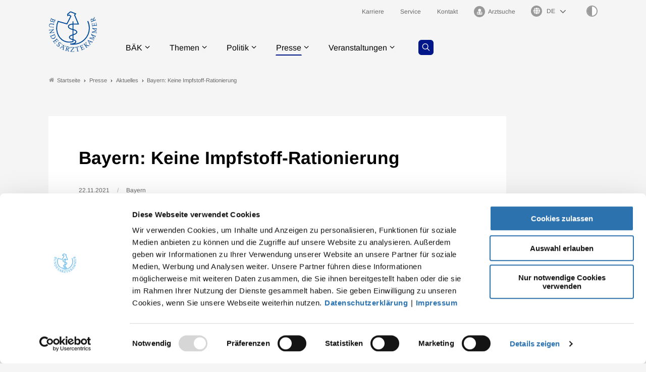

--- FILE ---
content_type: text/html; charset=utf-8
request_url: https://www.bundesaerztekammer.de/presse/aktuelles/detail/bayern-keine-impfstoff-rationierung
body_size: 9860
content:
<!DOCTYPE html>
<html lang="de">
<head>
    <meta charset="utf-8">

<!-- 
	- - - - - - - - - - - - - - - - - - - - - - - - - - - - - - - - - - - - - - - - - - - - - - - - - - - - -
	
	                                                   .:/+//-`        `-:/++/:`
	                                                `+yhhhhhhhhy+-  `:oyhhhhhhhhs:
	                                               .yhhhhhhhhhhhhhs+yhhhhhhhhhhhhh+
	yMMMMMN`  +MMMMMy   dMMMMM` dMMMMMMMMMMMMMd    shhhhhhhhhhhhhhhhhhhhhhhhhhhhhhh-
	 yMMMMN`  +MMMMMy   dMMMMm` dMMMMMMMMMMMMMd    hhhhhhhhhhhhhhhhhhhhhhhhhhhhhhhh/
	 .NMMMMo  dMMMMMM. -MMMMM/  dMMMMd             yhhhhhhhhhhhhhhhhhhhhhhhhhhhhhhh:
	  oMMMMN`-MMMMMMMs yMMMMm   dMMMMs             :hhhhhhhhhhhhhhhhhhhhhhhhhhhhhhs`
	  `mMMMMoyMMMMMMMN-MMMMM/   dMMMMNmmmmm+        /hhhhhhhhhhhhhhhhhhhhhhhhhhhhy.
	   /MMMMNNMMMsMMMMNMMMMd    dMMMMMMMMMM+         :yhhhhhhhhhhhhhhhhhhhhhhhhho`
	    dMMMMMMMN`dMMMMMMMM:    dMMMMh                .ohhhhhhhhhhhhhhhhhhhhhhy:`
	    -MMMMMMMy /MMMMMMMd     dMMMMs                  -shhhhhhhhhhhhhhhhhhy+`
	     yMMMMMM: `NMMMMMM:     dMMMMNddddddddy          `-ohhhhhhhhhhhhhhy+.
	     .NMMMMm   sMMMMMh      dMMMMMMMMMMMMMd            `-oyhhhhhhhhhy/.
	                                                          -oyhhhhhs/`
	                                                            .+yhs:`
	                                                              .:.
	           MMMMMMMMMMMMMMMM :NMMMMo   .mMMMMh` sMMMMMMMMMMMNd      hNMMMMMMMNdo    MMMMMMMMMMMMMs
	           mmmmmMMMMMNmmmmm  /MMMMM: `hMMMMd`  sMMMMMmmmmMMMMMs   MMMMMmdmNMMMMd   mmmmmNMMMMMMMs
	                dMMMMs        +MMMMN.sMMMMd.   sMMMMd    oMMMMM :MMMMM/`  -mMMMMs     -odMMMMNdo.
	                dMMMMo         oMMMMmMMMMm.    sMMMMd    oMMMMM +MMMMM     yMMMMd    yMMMMMMMd/`
	                dMMMMo          sMMMMMMMN.     sMMMMMmmmNMMMMN  +MMMMM     yMMMMd    -dMNmNMMMMd.
	                dMMMMo           yMMMMMN-      sMMMMMMMMMMNmy   +MMMMM     yMMMMd          hMMMMh
	                dMMMMo            MMMMMo       sMMMMm           /MMMMM.    dMMMMh  hhhhs   sMMMMN
	                dMMMMo            MMMMM+       sMMMMd           `mMMMMms+odMMMMM:  MMMMMy+sMMMMMs
	                dMMMMo            MMMMM+       sMMMMd            `yMMMMMMMMMMMm:   /mMMMMMMMMMNs
	                dMMMMo            MMMMM+       sMMMMd              .+ydmmmmho-      /sdmmmmmdy+`
	
	
	
	Auch unter der Haube geht’s bei uns mit Leidenschaft zu.
	© SCHAFFRATH ⋅|⋅ Deine TYPO3-Agentur ⋅|⋅ www.schaffrath.de/digital
	
	✔erfahren  ✔agil  ✔zertifiziert  ✔partnerschaftlich
	
	- - - - - - - - - - - - - - - - - - - - - - - - - - - - - - - - - - - - - - - - - - - - - - - - - - - - -

	This website is powered by TYPO3 - inspiring people to share!
	TYPO3 is a free open source Content Management Framework initially created by Kasper Skaarhoj and licensed under GNU/GPL.
	TYPO3 is copyright 1998-2026 of Kasper Skaarhoj. Extensions are copyright of their respective owners.
	Information and contribution at https://typo3.org/
-->

<link rel="icon" href="/_assets/705bcf3a3a72d6c3527828672889f9ea/Images/favicon.ico" type="image/vnd.microsoft.icon">
<title>Bayern: Keine Impfstoff-Rationierung - Bundesärztekammer</title>
<meta name="generator" content="TYPO3 CMS">
<meta name="description" content="München - Auf Unverständnis ist die Ankündigung des noch geschäftsführenden Bundesgesundheitsministers Jens Spahn (CDU) bei der Bayerischen Landesärztekammer">
<meta name="viewport" content="width=device-width, initial-scale=1.0001, minimum-scale=1.0001, maximum-scale=2.0001, user-scalable=yes">
<meta name="robots" content="index, follow">
<meta property="og:site_name" content="Bundesärztekammer">
<meta property="og:updated_time" content="2021-11-23T09:56:24+01:00">
<meta property="og:description" content="München - Auf Unverständnis ist die Ankündigung des noch geschäftsführenden Bundesgesundheitsministers Jens Spahn (CDU) bei der Bayerischen Landesärztekammer">
<meta property="og:image" content="https://www.bundesaerztekammer.de/_assets/705bcf3a3a72d6c3527828672889f9ea/Images/socialmedia-placeholder-facebook.jpg">
<meta name="twitter:description" content="München - Auf Unverständnis ist die Ankündigung des noch geschäftsführenden Bundesgesundheitsministers Jens Spahn (CDU) bei der Bayerischen Landesärztekammer">
<meta name="twitter:card" content="summary">
<meta name="twitter:image" content="https://www.bundesaerztekammer.de/_assets/705bcf3a3a72d6c3527828672889f9ea/Images/socialmedia-placeholder-twitter.jpg">
<meta name="format-detection" content="telephone=no">


<link rel="stylesheet" href="/typo3temp/assets/compressed/merged-9badb7a1c36e48ef84aa3978ff274a57-0257f7a00ccfce34d54c6c53e32ef200.css?1768588452" media="all">
<link href="/_assets/705bcf3a3a72d6c3527828672889f9ea/Styles/Vendor/Bootstrap/bootstrap-5.0.2/css/bootstrap-grid.css?1768568128" rel="stylesheet" >
<link href="/_assets/705bcf3a3a72d6c3527828672889f9ea/Styles/Vendor/icon-fonts/fontawesome/5.15.3/all.css?1768568128" rel="stylesheet" >
<link href="/_assets/705bcf3a3a72d6c3527828672889f9ea/Styles/Vendor/icon-fonts/font-icons/font-icons.css?1768568128" rel="stylesheet" >
<link href="/_assets/705bcf3a3a72d6c3527828672889f9ea/Styles/main.css?1768568128" rel="stylesheet" >
<link href="/_assets/705bcf3a3a72d6c3527828672889f9ea/Styles/accordion.css?1768568128" rel="stylesheet" >
<link href="/_assets/705bcf3a3a72d6c3527828672889f9ea/Styles/tabsheet.css?1768568128" rel="stylesheet" >
<link href="/_assets/705bcf3a3a72d6c3527828672889f9ea/Styles/slider.css?1768568128" rel="stylesheet" >
<link href="/_assets/705bcf3a3a72d6c3527828672889f9ea/Styles/print.css?1768568128" rel="stylesheet" >
<link href="/_assets/705bcf3a3a72d6c3527828672889f9ea/Styles/overwrite.css?1768568129" rel="stylesheet" >


<script src="https://consent.cookiebot.com/uc.js?cbid=47bee4a2-3db0-4bc6-9cf1-53029d703494&amp;blockingmode=auto&amp;culture=DE" type="text/javascript" async="async"></script>

<script>
/*cookie-consent*/
var tt = 'ma', tracking = false;
/* Matomo */
var _paq = _paq = window._paq = window._paq || [];function trackingInit() {  if (!tracking) {    _paq.push(['trackPageView']);    _paq.push(['enableLinkTracking']);    _paq.push(['enableHeartBeatTimer']);    (function() {      var u = 'https://stats.bundesaerztekammer.de/';      _paq.push(['setTrackerUrl', u + 'matomo.php']);      _paq.push(['setSiteId', '1']);      var d = document.createElement('script');      d.async = true;      d.defer = true;      d.src = u + 'matomo.js';      document.head.appendChild(d);    })();    tracking = true;  }}
window.addEventListener('CookiebotOnLoad', function() {  window.CookieConsent.mutateEventListeners = false;});function setConsent() {  if (typeof Cookiebot !== 'undefined' && Cookiebot.consent.statistics) {trackingInit();  }}window.addEventListener('CookiebotOnAccept', setConsent);setConsent()
/* extended tracking */
var analyse = document.createElement('script');analyse.src = '/_assets/b3c51207fe5864c73490a115920819e5/JavaScript/analyse.js';document.head.appendChild(analyse);


</script>

<link rel="canonical" href="https://www.bundesaerztekammer.de/presse/aktuelles/detail/bayern-keine-impfstoff-rationierung"/>
</head>
<body class=" subpage "> 














    <a id="top" title="Nach oben"></a><header class="header" data-type="sticky"><div class="container"><div id="navAccessibility" role="navigation" aria-label="Übersprung-Navigation"><ul><li><a href="#content">Zum Inhalt</a></li><li><a href="#footermenu">Zum Footermenu</a></li></ul></div><div class="flex"><div class="logo-wrap"><div class="header-logo logo-in-navi"><a class="logolink" title="Zur Startseite" href="/"><img alt="Logo Bundesärztekammer" title="Bundesärztekammer" src="/_assets/705bcf3a3a72d6c3527828672889f9ea/Images/logo/Logo_BAEK.svg" width="302" height="258" /></a></div></div><button aria-haspopup="menu" aria-label="Mobiles Menu" type="button" title="Mobiles Menu" class="lns-nav-trigger menu-trigger" id="hauptmenu" data-type="toggle" data-dest="body" data-classname="mainmenu-isopen"><span class="bars"></span><span class="bars"></span><span class="bars"></span></button><div class="navi-wrap"><div class="meta-navi-wrap in-desktopnavi"><nav class="meta-navi hidden-xs hidden-sm hidden-md"><ul><li class=""><a href="/baek/job-und-karriere" target="_self"><p> Karriere</p></a></li><li class=""><a href="/service" target="_self"><p> Service</p></a></li><li class=""><a href="/kontakt" target="_self"><p> Kontakt</p></a></li><li class=""><a href="/arztsuche" target="_self"><p><i class="icon-user-md"></i> Arztsuche</p></a></li></ul></nav><div class="languagemenu-wrap"><div class="language-select-wrapper"><label for="language-menu"><span class="hidden-label">Sprachauswahl</span><i class="fas fa-globe"></i></label><select id="language-menu" class="languageselect" name="language" onchange="window.open(this.value,'_self'); return false;"><option value=''>DE</option><option value='https://www.bundesaerztekammer.de/en/german-medical-association'>EN</option><option value='https://www.bundesaerztekammer.de/fr/baek'>FR</option><option value='https://www.bundesaerztekammer.de/ar/%D9%85%D9%87%D8%A7%D9%85-%D8%A7%D8%AA%D8%AD%D8%A7%D8%AF-%D8%BA%D8%B1%D9%81-%D8%A7%D9%84%D8%A3%D8%B7%D8%A8%D8%A7%D8%A1-%D8%A7%D9%84%D8%A3%D9%84%D9%85%D8%A7%D9%86%D9%8A'> بالعربية </option></select></div></div><button class="highcontrastmode-button" title="Ändere Kontrastmodus" data-type="highcontrastmode"><span class="full"></span><span class="empty"></span></button><div class="searchfield navi-searchfield hidden-lg hidden-xl hidden-xxl"><a title="Zur Seite: Suche" class="search-button" href="/suche"><i class="icon-line-search"></i></a></div></div><div class="main-navi-wrap"><div id="lns-nav"><div class="container"><div class="header-logo logo-in-mobilenavi hidden-lg hidden-xl hidden-xxl"><a class="logolink" title="Zur Startseite" href="/"><img alt="Logo " src="/_assets/705bcf3a3a72d6c3527828672889f9ea/Images/logo/Logo_BAEK.svg" width="302" height="258" /></a></div><div class="searchfield navi-searchfield searchfield-in-mobilenavi hidden-lg hidden-xl hidden-xxl"><div class="tx_solr"><div class="tx-solr-search-form"><form class="tx-solr-search-form-pi-results" method="get" action="/suche" accept-charset="utf-8" rel="nofollow"><fieldset><legend class="hidden">Suche</legend><label for="input-searchfield"><span class="hidden">Suche</span></label><input type="text" class="tx-solr-q lns-solr-livesearch" placeholder="Wonach suchen Sie?" autocomplete="off" name="q" id="input-searchfield" /><button class="btn btn-secondary tx-solr-submit"><i class="icon-line-search"></i><span class="hidden">Suche</span></button></fieldset></form></div></div></div><nav class="main-menu"><ul class="lvl-0"><li class="sub "><a href="/baek/ueber-uns" target="_self">BÄK</a><i class="menu-sub icon-open-submenu" data-type="toggle-trigger"></i><div class="lvl-1"><div class="container"><ul class="navi-column"><li class="sub-col "><a href="/baek/ueber-uns" class="subnavi-title" target="_self">Über uns</a><ul class="lvl-2"><li class=""><a href="/baek/ueber-uns/aufgaben" target="_self">Aufgaben</a></li><li class=""><a href="/baek/ueber-uns/satzungen-und-statuten" target="_self">Satzungen, Geschäftsordnungen und Statuten</a></li><li class=""><a href="/baek/ueber-uns/richtlinien-leitlinien-empfehlungen-und-stellungnahmen" target="_self">Richtlinien, Leitlinien, Empfehlungen und Stellungnahmen</a></li><li class=""><a href="/baek/ueber-uns/vorstand" target="_self">Vorstand</a></li><li class=""><a href="/baek/ueber-uns/geschaeftsstelle" target="_self">Geschäftsstelle</a></li><li class=""><a href="/baek/ueber-uns/gremien-und-buendnisse" target="_self">Gremien und Bündnisse</a></li><li class=""><a href="/baek/ueber-uns/taetigkeitsbericht" target="_self">Tätigkeitsbericht</a></li><li class=""><a href="/baek/ueber-uns/aerztestatistik/2024" target="_self">Ärztestatistik</a></li><li class=""><a href="/baek/ueber-uns/auszeichnungen" target="_self">Auszeichnungen</a></li><li class=""><a href="/baek/ueber-uns/aerzteschaft-im-nationalsozialismus" target="_self">Ärzteschaft im Nationalsozialismus</a></li><li class=""><a href="/baek/ueber-uns/geschichte-der-bundesaerztekammer" target="_self">Geschichte der BÄK</a></li></ul></li></ul><ul class="navi-column"><li class="sub-col "><a href="/baek/job-und-karriere" class="subnavi-title" target="_self">Job und Karriere</a><ul class="lvl-2"><li class=""><a href="/baek/job-und-karriere/aktuelle-stellenangebote" target="_self">Aktuelle Stellenangebote</a></li><li class=""><a href="/baek/job-und-karriere/baek-als-arbeitgeberin" target="_self">BÄK als Arbeitgeberin</a></li></ul></li></ul></div><div class="border-bottom"></div></div></li><li class="sub "><a href="/themen" target="_self">Themen</a><i class="menu-sub icon-open-submenu" data-type="toggle-trigger"></i><div class="lvl-1"><div class="container"><ul class="navi-column"><li class="sub-col "><a href="/themen/aerzte" class="subnavi-title" target="_self">Ärzte</a><ul class="lvl-2"><li class=""><a href="https://www.akdae.de/" target="_blank">Arzneimittelkommission der deutschen Ärzteschaft</a></li><li class=""><a href="/themen/aerzte/aeps-baek" target="_self">ÄPS-BÄK</a></li><li class=""><a href="/themen/aerzte/aus-fort-und-weiterbildung" target="_self">Aus-, Weiter- und Fortbildung</a></li><li class=""><a href="/themen/aerzte/digitalisierung" target="_self">Digitalisierung</a></li><li class=""><a href="/themen/aerzte/gesundheitsversorgung" target="_self">Gesundheitsversorgung</a></li><li class=""><a href="/themen/aerzte/honorar" target="_self">Honorar</a></li><li class=""><a href="/themen/aerzte/internationales" target="_self">Internationales</a></li><li class=""><a href="/themen/aerzte/klimawandel-und-gesundheit" target="_self">Klimawandel und Gesundheit</a></li><li class=""><a href="/themen/aerzte/menschenrechte" target="_self">Menschenrechte</a></li><li class=""><a href="/themen/aerzte/public-health" target="_self">Public Health</a></li><li class=""><a href="/themen/aerzte/qualitaetssicherung" target="_self">Qualitätssicherung</a></li></ul></li></ul><ul class="navi-column"><li class="sub-col "><a href="/themen/gesundheitsfachberufe" class="subnavi-title" target="_self">Gesundheitsfachberufe</a><ul class="lvl-2"><li class=""><a href="/themen/gesundheitsfachberufe/mfa-ausbildung" target="_self">MFA - Ausbildung</a></li><li class=""><a href="/themen/gesundheitsfachberufe/mfa-fortbildung" target="_self">MFA - Fortbildung</a></li><li class=""><a href="/themen/gesundheitsfachberufe/mfa-tarife" target="_self">MFA - Tarife</a></li><li class=""><a href="https://www.von-beruf-wichtig.de/" target="_blank">Von Beruf wichtig</a></li></ul></li></ul><ul class="navi-column"><li class="sub-col "><a href="/themen/recht" class="subnavi-title" target="_self">Recht</a><ul class="lvl-2"><li class=""><a href="/themen/recht/berufsrecht" target="_self">Berufsrecht</a></li><li class=""><a href="/bundesaerztekammer/recht/datenschutzrecht" target="_self">Datenschutzrecht</a></li><li class=""><a href="/bundesaerztekammer/recht/publikationen" target="_self">Publikationen</a></li></ul></li></ul><ul class="navi-column"><li class="sub-col "><a href="/themen/medizin-und-ethik" class="subnavi-title" target="_self">Medizin und Ethik</a><ul class="lvl-2"><li class=""><a href="https://www.wbbaek.de/" target="_blank">Wissenschaftlicher Beirat</a></li><li class=""><a href="/themen/medizin-und-ethik/ethikkommissionen-der-landesaerztekammern" target="_self">Ethikkommissionen der Landesärztekammern</a></li><li class=""><a href="https://www.wbpsychotherapie.de/" target="_blank">Wissenschaftlicher Beirat Psychotherapie</a></li><li class=""><a href="https://www.zentrale-ethikkommission.de/" target="_blank">Zentrale Ethikkommission bei der Bundesärztekammer</a></li><li class=""><a href="https://www.wbbaek.de/richtlinien-leitlinien/haemotherapie-transfusionsmedizin" target="_blank">Hämotherapie / Transfusion</a></li><li class=""><a href="https://www.wbbaek.de/richtlinien-leitlinien/irreversibler-hirnfunktionsausfall" target="_blank">Irreversibler Hirnfunktionsausfall (&quot;Hirntod&quot;)</a></li><li class=""><a href="https://www.wbbaek.de/richtlinien-leitlinien/regenerative-medizin-gewebe-und-zellen" target="_blank">Regenerative Medizin / Gewebe und Zellen</a></li><li class=""><a href="https://www.wbbaek.de/richtlinien-leitlinien/reproduktionsmedizin-praenataldiagnostik-praeimplantationsdiagnostik" target="_blank">Reproduktionsmedizin / PND / PID</a></li><li class=""><a href="/themen/medizin-und-ethik/sterbebegleitung" target="_self">Sterbebegleitung</a></li><li class=""><a href="/themen/medizin-und-ethik/transplantationsmedizin" target="_self">Transplantationsmedizin</a></li></ul></li></ul></div><div class="border-bottom"></div></div></li><li class="sub "><a href="/politik" target="_self">Politik</a><i class="menu-sub icon-open-submenu" data-type="toggle-trigger"></i><div class="lvl-1"><div class="container"><ul class="navi-column"><li class="sub-col "><a href="/politik/programme-positionen" class="subnavi-title" target="_self">Programme / Positionen</a></li></ul><ul class="navi-column"><li class="sub-col "><a href="/politik/stellungnahmen-gesetzgebung" class="subnavi-title" target="_self">Stellungnahmen / Gesetzgebung</a></li></ul><ul class="navi-column"><li class="sub-col "><a href="/politik/stellungnahmen-g-ba-akdae-und-iqtig" class="subnavi-title" target="_self">Stellungnahmen / G-BA, AkdÄ und IQTIG</a><ul class="lvl-2"><li class=""><a href="/politik/stellungnahmen-g-ba-akdae-und-iqtig" target="_self">Stellungnahmen / G-BA</a></li><li class=""><a href="https://www.akdae.de/stellungnahmen/amnog" target="_blank">AkdÄ-Stellungnahmen / Frühe Nutzenbewertung</a></li><li class=""><a href="/politik/stellungnahmen-g-ba-akdae-und-iqtig/stellungnahmen-iqtig" target="_self">Stellungnahmen / IQTIG</a></li></ul></li></ul></div><div class="border-bottom"></div></div></li><li class="sub active"><a href="/presse" target="_self">Presse</a><i class="menu-sub icon-open-submenu" data-type="toggle-trigger"></i><div class="lvl-1"><div class="container"><ul class="navi-column"><li class="sub-col active highlighted"><a href="/presse/aktuelles/pressemitteilungen" class="subnavi-title" target="_self">Aktuelles</a><ul class="lvl-2"><li class=""><a href="/presse/aktuelles/pressemitteilungen" target="_self">Pressemitteilungen</a></li><li class=""><a href="/presse/aktuelles/pressemitteilungen-aus-den-kammern" target="_self">Pressemitteilungen aus den Kammern</a></li><li class=""><a href="/presse/aktuelles/pressekonferenzen" target="_self">Pressekonferenzen</a></li><li class=""><a href="/presse/aktuelles/pressetermine" target="_self">Pressetermine</a></li></ul></li></ul><ul class="navi-column"><li class="sub-col "><a href="/presse/informationsdienste" class="subnavi-title" target="_self">Informationsdienste</a><ul class="lvl-2"><li class=""><a href="/presse/informationsdienste/podcast-sprechende-medizin" target="_self">Podcast Sprechende Medizin</a></li><li class=""><a href="/presse/informationsdienste/informationsdienst-baekground" target="_self">Informationsdienst BÄKground</a></li></ul></li></ul><ul class="navi-column"><li class="sub-col "><a href="/presse/mediathek" class="subnavi-title" target="_self">Mediathek</a><ul class="lvl-2"><li class=""><a href="/presse/mediathek/videos" target="_self">Videos</a></li><li class=""><a href="/presse/mediathek/fotos" target="_self">Fotos</a></li></ul></li></ul><ul class="navi-column"><li class="sub-col "><a href="/presse/kontakt/pressekontakt" class="subnavi-title" target="_self">Kontakt</a><ul class="lvl-2"><li class=""><a href="/presse/kontakt/pressekontakt" target="_self">Pressekontakt</a></li><li class=""><a href="/presse/informationsdienste/anmeldung-zum-presseverteiler" target="_self">Anmeldung zum Presseverteiler</a></li><li class=""><a href="/presse/kontakt/pressestellen-der-landesaerztekammern" target="_self">Pressestellen der Landesärztekammern</a></li></ul></li></ul></div><div class="border-bottom"></div></div></li><li class="sub "><a href="/veranstaltungen" target="_self">Veranstaltungen</a><i class="menu-sub icon-open-submenu" data-type="toggle-trigger"></i><div class="lvl-1"><div class="container"><ul class="navi-column"><li class="sub-col "><a href="/aerztetag" class="subnavi-title" target="_self">Deutscher Ärztetag</a><ul class="lvl-2"><li class=""><a href="/aerztetag/131-daet-2027-in-wiesbaden" target="_self">131. Deutscher Ärztetag 2027</a></li><li class=""><a href="/aerztetag/130-daet-2026-in-hannover" target="_self">130. Deutscher Ärztetag 2026</a></li><li class=""><a href="/aerztetag/online-pressezentrum/129-deutscher-aerztetag" target="_self">Online-Pressezentrum</a></li></ul></li></ul><ul class="navi-column"><li class="sub-col "><a href="/veranstaltungen/baek-im-dialog" class="subnavi-title" target="_self">BÄK im Dialog</a></li></ul><ul class="navi-column"><li class="sub-col "><a href="/veranstaltungen/dialogforum-mit-jungen-aerztinnen-und-aerzten" class="subnavi-title" target="_self">Dialogforum mit jungen Ärztinnen und Ärzten</a></li></ul><ul class="navi-column"><li class="sub-col "><a href="/veranstaltungen" class="subnavi-title" target="_self">Weitere Veranstaltungen</a><ul class="lvl-2"><li class=""><a href="/veranstaltungen/weitere-veranstaltungen/februar-2026-gvg-impuls-ein-resilientes-gesundheitswesen-als-gemeinsame-zukunftsaufgabe" target="_self">Februar 2026 - GVG-Impuls: Ein resilientes Gesundheitswesen als gemeinsame Zukunftsaufgabe</a></li></ul></li></ul></div><div class="border-bottom"></div></div></li></ul><div class="searchfield navi-searchfield searchfield-in-desktopnavi hidden-xs hidden-sm hidden-md"><a title="Zur Seite: Suche" class="search-button" href="/suche"><i class="icon-line-search"></i></a></div></nav><div class="meta-navi-wrap in-mobilenavi hidden-lg hidden-xl hidden-xxl"><nav class="meta-navi "><ul><li class=""><a href="/baek/job-und-karriere" target="_self"><p> Karriere</p></a></li><li class=""><a href="/service" target="_self"><p> Service</p></a></li><li class=""><a href="/kontakt" target="_self"><p> Kontakt</p></a></li><li class=""><a href="/arztsuche" target="_self"><p><i class="icon-user-md"></i> Arztsuche</p></a></li></ul></nav></div></div></div></div></div></div><div class="lns-nav-trigger lns-nav-close-overlay"></div></div></header><main id="content" class="main template-"><div class="breadcrumbarea clearfix"><div class="container"><ul itemscope itemtype="http://schema.org/BreadcrumbList"><li class="home"><a href="/" title="Link zur Seite Bundesärztekammer"><i class="icon-home2"></i>Startseite</a></li><li itemscope itemtype="http://schema.org/ListItem" itemprop="itemListElement"><a href="/presse" title="Link zur Seite Presse" itemscope itemtype="http://schema.org/Thing" itemprop="item" itemid="/presse"><span itemprop="name">Presse</span></a><meta itemprop="position" content="1" /></li><li itemscope itemtype="http://schema.org/ListItem" itemprop="itemListElement"><a href="/presse/aktuelles/pressemitteilungen" title="Link zur Seite Aktuelles" itemscope itemtype="http://schema.org/Thing" itemprop="item" itemid="/presse/aktuelles/pressemitteilungen"><span itemprop="name">Aktuelles</span></a><meta itemprop="position" content="2" /></li><li itemscope itemtype="http://schema.org/ListItem" itemprop="itemListElement"><span itemscope itemtype="http://schema.org/Thing" itemprop="item" itemid="/presse/aktuelles/detail"><span itemprop="name">Bayern: Keine Impfstoff-Rationierung</span></span><meta itemprop="position" content="3" /></li></ul></div></div><div class="maincontent"><!--TYPO3SEARCH_begin--><div class="container"><div id="c196" class="lns-sitepackage frame frame-default frame-type-news_newsdetail layout-0 frame-space-after-l   "><div><div class="news"><div class="newsdetail"><div class="col-12 col-sm-12 col-md-12 col-lg-12 col-xl-10 col-xxl-9 contentcolumn fullwidthPrint"><div class="card-layout"><article class="article default"><script type="application/ld+json">{
    "@context": "http://schema.org",
    "@type": "Article",
    "datePublished": "2021-11-23",
    "dateModified": "2021-11-23",
    "headline": "Bayern: Keine Impfstoff-Rationierung",
    "description": "",
    "articleBody": "<p>München - Auf Unverständnis ist die Ankündigung des noch geschäftsführenden Bundesgesundheitsministers Jens Spahn (CDU) bei der Bayerischen Landesärztekammer (BLÄK) gestoßen, den Impfstoff von Biontech/Pfizer zu rationieren.</p>\r\n<p>„Für die kommenden Wochen und Monate wurden die Impftermine in den Haus- und Facharztpraxen sowie Sonderimpfaktionen bereits fest geplant. Diese Planungen sind nun obsolet“, so Dr. Gerald Quitterer, Präsident der BLÄK. Die ministeriale Ansage, dass in den Praxen künftig vorwiegend der Impfstoff von Moderna zum Einsatz kommen sollte, bedeute für die Ärztinnen und Ärzte sehr viel mehr Zeit für Beratungs- und Überzeugungsarbeit aufwenden zu müssen, um zu erklären, dass das Moderna-Vakzin gleichwertig sei wie das von Biontech/Pfizer. „Das wird das Tempo der Impfkampagne bremsen oder gar zum Erliegen bringen“, so der Präsident.</p>\r\n<p>Solidarisch zeigte sich Quitterer zum Beschluss der Vertreterversammlung der Kassenärztlichen Vereinigung Bayern (KVB), welche die Entscheidung des Gesundheitsministeriums, künftig den Biontech/Pfizer-Impfstoff zu rationieren, scharf kritisiert hatte.</p>\r\n<p>„Wir niedergelassenen Haus- und Fachärzte liefern. Wir weiten unsere Impfangebote aus und setzen uns mit aller Kraft für die Impfkampagne ein. Daher mein dringender Appell: Impfstoffe ausliefern, wie von den Praxen bestellt“, so Quitterer.</p>\r\n<p><a href=\"http://www.blaek.de\" target=\"_blank\">www.blaek.de</a></p>",
    "name": "Bayern: Keine Impfstoff-Rationierung",
    "mainEntityOfPage": "/presse/aktuelles/detail/bayern-keine-impfstoff-rationierung",
    "author": {
        "@type": "Person",
        "name": "Bundesärztekammer"
    },
    "publisher": {
        "@context": "http://schema.org",
        "@type": "Organization",
        "name": "Bundesärztekammer",
        "url": "https://www.bundesaerztekammer.de/presse/aktuelles/detail",
        "logo": {
            "@type": "ImageObject",
            "url": "https://www.bundesaerztekammer.de/_assets/705bcf3a3a72d6c3527828672889f9ea/Images/logo/?1768568128",
            "width": 284,
            "height": 142
        }
    }
}</script><div class="headline-wrap"><div class="text-wrap"><h1>Bayern: Keine Impfstoff-Rationierung</h1><div class="metainformation-wrap"><span class="date"><time datetime="2021-11-22">
                    22.11.2021
                </time></span><span class="category tag">Bayern</span></div></div><div class="news-file-wrap layout-big without-image"></div></div><div class="row flex-align-bottom"><div class="col-12 col-sm-12 col-md-12 col-lg-9 col-xl-9 news-text-wrap"><div class="ce-bodytext"><p>München - Auf Unverständnis ist die Ankündigung des noch geschäftsführenden Bundesgesundheitsministers Jens Spahn (CDU) bei der Bayerischen Landesärztekammer (BLÄK) gestoßen, den Impfstoff von Biontech/Pfizer zu rationieren.</p><p>„Für die kommenden Wochen und Monate wurden die Impftermine in den Haus- und Facharztpraxen sowie Sonderimpfaktionen bereits fest geplant. Diese Planungen sind nun obsolet“, so Dr. Gerald Quitterer, Präsident der BLÄK. Die ministeriale Ansage, dass in den Praxen künftig vorwiegend der Impfstoff von Moderna zum Einsatz kommen sollte, bedeute für die Ärztinnen und Ärzte sehr viel mehr Zeit für Beratungs- und Überzeugungsarbeit aufwenden zu müssen, um zu erklären, dass das Moderna-Vakzin gleichwertig sei wie das von Biontech/Pfizer. „Das wird das Tempo der Impfkampagne bremsen oder gar zum Erliegen bringen“, so der Präsident.</p><p>Solidarisch zeigte sich Quitterer zum Beschluss der Vertreterversammlung der Kassenärztlichen Vereinigung Bayern (KVB), welche die Entscheidung des Gesundheitsministeriums, künftig den Biontech/Pfizer-Impfstoff zu rationieren, scharf kritisiert hatte.</p><p>„Wir niedergelassenen Haus- und Fachärzte liefern. Wir weiten unsere Impfangebote aus und setzen uns mit aller Kraft für die Impfkampagne ein. Daher mein dringender Appell: Impfstoffe ausliefern, wie von den Praxen bestellt“, so Quitterer.</p><p><a href="http://www.blaek.de" target="_blank" rel="noreferrer">www.blaek.de</a></p></div><div class="hidden-xs hidden-sm hidden-md frame-space-before-xl"><div class="socialmedia-sharing-wrap"><div class="label">Beitrag teilen: </div><ul class="sharing-list"><li class="socialmedia-icon"><a href="#" class="social-icon si-bluesky" title="share on bluesky" data-type="inline-share-on-bluesky" target="_blank"><svg xmlns="http://www.w3.org/2000/svg" viewBox="0 0 360 320"><path fill="currentColor" d="M180 142c-16.3-31.7-60.7-90.8-102-120C38.5-5.9 23.4-1 13.5 3.4 2.1 8.6 0 26.2 0 36.5c0 10.4 5.7 84.8 9.4 97.2 12.2 41 55.7 55 95.7 50.5-58.7 8.6-110.8 30-42.4 106.1 75.1 77.9 103-16.7 117.3-64.6 14.3 48 30.8 139 116 64.6 64-64.6 17.6-97.5-41.1-106.1 40 4.4 83.5-9.5 95.7-50.5 3.7-12.4 9.4-86.8 9.4-97.2 0-10.3-2-27.9-13.5-33C336.5-1 321.5-6 282 22c-41.3 29.2-85.7 88.3-102 120Z"/></svg></a></li><li class="socialmedia-icon"><a href="#" class="social-icon si-threads" title="share on threads" data-type="inline-share-on-threads" target="_blank"><svg aria-label="Threads" viewBox="0 0 192 192" xmlns="http://www.w3.org/2000/svg"><path class="x19hqcy" d="M141.537 88.9883C140.71 88.5919 139.87 88.2104 139.019 87.8451C137.537 60.5382 122.616 44.905 97.5619 44.745C97.4484 44.7443 97.3355 44.7443 97.222 44.7443C82.2364 44.7443 69.7731 51.1409 62.102 62.7807L75.881 72.2328C81.6116 63.5383 90.6052 61.6848 97.2286 61.6848C97.3051 61.6848 97.3819 61.6848 97.4576 61.6855C105.707 61.7381 111.932 64.1366 115.961 68.814C118.893 72.2193 120.854 76.925 121.825 82.8638C114.511 81.6207 106.601 81.2385 98.145 81.7233C74.3247 83.0954 59.0111 96.9879 60.0396 116.292C60.5615 126.084 65.4397 134.508 73.775 140.011C80.8224 144.663 89.899 146.938 99.3323 146.423C111.79 145.74 121.563 140.987 128.381 132.296C133.559 125.696 136.834 117.143 138.28 106.366C144.217 109.949 148.617 114.664 151.047 120.332C155.179 129.967 155.42 145.8 142.501 158.708C131.182 170.016 117.576 174.908 97.0135 175.059C74.2042 174.89 56.9538 167.575 45.7381 153.317C35.2355 139.966 29.8077 120.682 29.6052 96C29.8077 71.3178 35.2355 52.0336 45.7381 38.6827C56.9538 24.4249 74.2039 17.11 97.0132 16.9405C119.988 17.1113 137.539 24.4614 149.184 38.788C154.894 45.8136 159.199 54.6488 162.037 64.9503L178.184 60.6422C174.744 47.9622 169.331 37.0357 161.965 27.974C147.036 9.60668 125.202 0.195148 97.0695 0H96.9569C68.8816 0.19447 47.2921 9.6418 32.7883 28.0793C19.8819 44.4864 13.2244 67.3157 13.0007 95.9325L13 96L13.0007 96.0675C13.2244 124.684 19.8819 147.514 32.7883 163.921C47.2921 182.358 68.8816 191.806 96.9569 192H97.0695C122.03 191.827 139.624 185.292 154.118 170.811C173.081 151.866 172.51 128.119 166.26 113.541C161.776 103.087 153.227 94.5962 141.537 88.9883ZM98.4405 129.507C88.0005 130.095 77.1544 125.409 76.6196 115.372C76.2232 107.93 81.9158 99.626 99.0812 98.6368C101.047 98.5234 102.976 98.468 104.871 98.468C111.106 98.468 116.939 99.0737 122.242 100.233C120.264 124.935 108.662 128.946 98.4405 129.507Z"></path></svg></a></li><li class="socialmedia-icon"><a href="#" class="social-icon si-linkedin" title="share on linkedin" data-type="share-on-linkedin" target="_blank"><i class="icon-linkedin"></i></a></li><li class="socialmedia-icon"><a href="#" class="social-icon si-facebook" title="share on facebook" data-type="share-on-facebook" target="_blank"><i class="icon-facebook"></i></a></li><li class="socialmedia-icon"><a href="#" class="social-icon si-xing" title="share on xing" data-type="share-on-xing" target="_blank"><i class="icon-xing"></i></a></li><li class="socialmedia-icon hidden-md hidden-lg hidden-xl hidden-xxl"><a href="#" class="social-icon si-whatsapp" title="share by whatsapp" data-type="share-by-whatsapp" target='_blank'><i class="fab fa-whatsapp"></i></a></li><li class="socialmedia-icon"><a href="#" class="social-icon si-mail" title="share by mail" data-type="share-by-mail" data-subject=" - Linkempfehlung: " data-pre="Guten Tag, \n\nich empfehle den folgenden Artikel:" data-post="\n\nMit freundlichen Grüßen"><i class="icon-envelope-alt"></i></a></li><li class="socialmedia-icon"><a href="#" class="social-icon si-print" onclick="window.print(); return false;" target="_blank"><i class="icon-print2"></i></a></li></ul></div><div class="socialmedia-channel-flex"><div class="socialmedia-channel frame-space-before-xs"><a href="https://www.instagram.com/bundesaerztekammer/" target="_blank"><i class="icon-instagram"></i>
                                    Zum Instagram-Kanal der BÄK
                                </a></div></div><div class="news-backlink-wrap frame-space-before-xs hidden-print"><a class="backlink btn btn-border" href="javascript:history.back();" title="zurück zur Übersicht">
        Zur Übersicht
    </a></div></div></div><div class="col-12 col-sm-12 col-md-12 col-lg-3 col-xl-3 teaser-wrap"><div class="hidden-lg hidden-xl hidden-xxl"><div class="socialmedia-sharing-wrap"><div class="label">Beitrag teilen: </div><ul class="sharing-list"><li class="socialmedia-icon"><a href="#" class="social-icon si-bluesky" title="share on bluesky" data-type="inline-share-on-bluesky" target="_blank"><svg xmlns="http://www.w3.org/2000/svg" viewBox="0 0 360 320"><path fill="currentColor" d="M180 142c-16.3-31.7-60.7-90.8-102-120C38.5-5.9 23.4-1 13.5 3.4 2.1 8.6 0 26.2 0 36.5c0 10.4 5.7 84.8 9.4 97.2 12.2 41 55.7 55 95.7 50.5-58.7 8.6-110.8 30-42.4 106.1 75.1 77.9 103-16.7 117.3-64.6 14.3 48 30.8 139 116 64.6 64-64.6 17.6-97.5-41.1-106.1 40 4.4 83.5-9.5 95.7-50.5 3.7-12.4 9.4-86.8 9.4-97.2 0-10.3-2-27.9-13.5-33C336.5-1 321.5-6 282 22c-41.3 29.2-85.7 88.3-102 120Z"/></svg></a></li><li class="socialmedia-icon"><a href="#" class="social-icon si-threads" title="share on threads" data-type="inline-share-on-threads" target="_blank"><svg aria-label="Threads" viewBox="0 0 192 192" xmlns="http://www.w3.org/2000/svg"><path class="x19hqcy" d="M141.537 88.9883C140.71 88.5919 139.87 88.2104 139.019 87.8451C137.537 60.5382 122.616 44.905 97.5619 44.745C97.4484 44.7443 97.3355 44.7443 97.222 44.7443C82.2364 44.7443 69.7731 51.1409 62.102 62.7807L75.881 72.2328C81.6116 63.5383 90.6052 61.6848 97.2286 61.6848C97.3051 61.6848 97.3819 61.6848 97.4576 61.6855C105.707 61.7381 111.932 64.1366 115.961 68.814C118.893 72.2193 120.854 76.925 121.825 82.8638C114.511 81.6207 106.601 81.2385 98.145 81.7233C74.3247 83.0954 59.0111 96.9879 60.0396 116.292C60.5615 126.084 65.4397 134.508 73.775 140.011C80.8224 144.663 89.899 146.938 99.3323 146.423C111.79 145.74 121.563 140.987 128.381 132.296C133.559 125.696 136.834 117.143 138.28 106.366C144.217 109.949 148.617 114.664 151.047 120.332C155.179 129.967 155.42 145.8 142.501 158.708C131.182 170.016 117.576 174.908 97.0135 175.059C74.2042 174.89 56.9538 167.575 45.7381 153.317C35.2355 139.966 29.8077 120.682 29.6052 96C29.8077 71.3178 35.2355 52.0336 45.7381 38.6827C56.9538 24.4249 74.2039 17.11 97.0132 16.9405C119.988 17.1113 137.539 24.4614 149.184 38.788C154.894 45.8136 159.199 54.6488 162.037 64.9503L178.184 60.6422C174.744 47.9622 169.331 37.0357 161.965 27.974C147.036 9.60668 125.202 0.195148 97.0695 0H96.9569C68.8816 0.19447 47.2921 9.6418 32.7883 28.0793C19.8819 44.4864 13.2244 67.3157 13.0007 95.9325L13 96L13.0007 96.0675C13.2244 124.684 19.8819 147.514 32.7883 163.921C47.2921 182.358 68.8816 191.806 96.9569 192H97.0695C122.03 191.827 139.624 185.292 154.118 170.811C173.081 151.866 172.51 128.119 166.26 113.541C161.776 103.087 153.227 94.5962 141.537 88.9883ZM98.4405 129.507C88.0005 130.095 77.1544 125.409 76.6196 115.372C76.2232 107.93 81.9158 99.626 99.0812 98.6368C101.047 98.5234 102.976 98.468 104.871 98.468C111.106 98.468 116.939 99.0737 122.242 100.233C120.264 124.935 108.662 128.946 98.4405 129.507Z"></path></svg></a></li><li class="socialmedia-icon"><a href="#" class="social-icon si-linkedin" title="share on linkedin" data-type="share-on-linkedin" target="_blank"><i class="icon-linkedin"></i></a></li><li class="socialmedia-icon"><a href="#" class="social-icon si-facebook" title="share on facebook" data-type="share-on-facebook" target="_blank"><i class="icon-facebook"></i></a></li><li class="socialmedia-icon"><a href="#" class="social-icon si-xing" title="share on xing" data-type="share-on-xing" target="_blank"><i class="icon-xing"></i></a></li><li class="socialmedia-icon hidden-md hidden-lg hidden-xl hidden-xxl"><a href="#" class="social-icon si-whatsapp" title="share by whatsapp" data-type="share-by-whatsapp" target='_blank'><i class="fab fa-whatsapp"></i></a></li><li class="socialmedia-icon"><a href="#" class="social-icon si-mail" title="share by mail" data-type="share-by-mail" data-subject=" - Linkempfehlung: " data-pre="Guten Tag, \n\nich empfehle den folgenden Artikel:" data-post="\n\nMit freundlichen Grüßen"><i class="icon-envelope-alt"></i></a></li><li class="socialmedia-icon"><a href="#" class="social-icon si-print" onclick="window.print(); return false;" target="_blank"><i class="icon-print2"></i></a></li></ul></div><div class="news-backlink-wrap frame-space-before-xs hidden-print"><a class="backlink btn btn-border" href="javascript:history.back();" title="zurück zur Übersicht">
        Zur Übersicht
    </a></div></div></div></div></article></div></div></div></div></div><div class="clearfix"></div></div></div><!--TYPO3SEARCH_end--></div></main><a href="#top" title="Hochscrollen" class="lns-scrolltotop" data-type="scrolltotop"><i class="icon-angle-up"></i></a><footer class="footer main-footer" id="footermenu"><div class="container"><div class="row"><div class="col-12 col-sm-5 col-md-4 col-lg-3 col-xl-3"><p class="title">
                        Quicklinks
                    </p><nav class="footer-navi"><ul><li class=""><a href="/themen/aerzte" target="_self">Ärzte</a></li><li class=""><a href="/themen/gesundheitsfachberufe" target="_self">Gesundheitsfachberufe</a></li><li class="active"><a href="/presse" target="_self">Presse</a></li></ul></nav></div><div class="col-12 col-sm-7 col-md-8 col-lg-9 col-xl-9"><p class="title">
					Kontakt
				</p><div class="row"><div class="col-12 col-sm-12 col-md-12 col-lg-6 col-xl-6 address-data"><p><strong>Bundesärztekammer</strong><br />
                        Arbeitsgemeinschaft der deutschen Ärztekammern
                        </p><div class="icon"><i class="icon-map-marker"></i></div>Herbert-Lewin-Platz 1, 10623 Berlin<br /><div class="icon"><i class="icon-envelope2"></i></div><a href="mailto:info@baek.de">info@baek.de</a></div></div></div></div></div><div class="footer-metanavi-wrap"><div class="container"><nav class="footer-metanavi"><ul><li class=""><a href="/datenschutz" target="_self">Datenschutz</a></li><li class=""><a href="/impressum" target="_self">Impressum</a></li><li class=""><a href="/sitemap" target="_self">Sitemap</a></li></ul></nav><div class="socialmedia-channel-list"><div class="socialmedia-icon"><a target="_blank" href="https://bsky.app/profile/bundesaerztekammer.de" title="bluesky" class="social-icon si-bluesky"><svg xmlns="http://www.w3.org/2000/svg" viewBox="0 0 360 320"><path fill="currentColor" d="M180 142c-16.3-31.7-60.7-90.8-102-120C38.5-5.9 23.4-1 13.5 3.4 2.1 8.6 0 26.2 0 36.5c0 10.4 5.7 84.8 9.4 97.2 12.2 41 55.7 55 95.7 50.5-58.7 8.6-110.8 30-42.4 106.1 75.1 77.9 103-16.7 117.3-64.6 14.3 48 30.8 139 116 64.6 64-64.6 17.6-97.5-41.1-106.1 40 4.4 83.5-9.5 95.7-50.5 3.7-12.4 9.4-86.8 9.4-97.2 0-10.3-2-27.9-13.5-33C336.5-1 321.5-6 282 22c-41.3 29.2-85.7 88.3-102 120Z"/></svg></a></div><div class="socialmedia-icon"><a target="_blank" href="https://www.instagram.com/bundesaerztekammer/" title="instagram" class="social-icon si-instagram"><i class="icon-instagram"></i></a></div><div class="socialmedia-icon"><a target="_blank" href="https://www.youtube.com/user/BAEKclips" title="youtube" class="social-icon si-youtube"><i class="icon-youtube"></i></a></div></div></div></div><script type="application/ld+json">
		{
			"@context" : "https://schema.org",
			"@type" : "Organization",
			"name" : "Bundesärztekammer",
			"url" : "www.bundesaerztekammer.de",
            "logo": "https://www.bundesaerztekammer.de/_assets/705bcf3a3a72d6c3527828672889f9ea/Images/logo/Logo_BAEK.svg?1768568128",
			"sameAs" : [
				"",
				"",
				"https://www.instagram.com/bundesaerztekammer/",
				"https://www.youtube.com/user/BAEKclips",
				"",
				""
			],
			"address": {
				"@type": "PostalAddress",
				"streetAddress": "Herbert-Lewin-Platz 1 (Wegelystraße)",
				"addressRegion": "Berlin",
				"postalCode": "10623",
				"addressCountry": "DE"
			}
		}
	</script></footer><div class="breakpoint-info"><span class="hidden-sm hidden-md hidden-lg hidden-xl hidden-xxl">xs</span><span class="hidden-xs hidden-md hidden-lg hidden-xl hidden-xxl">sm</span><span class="hidden-xs hidden-sm hidden-lg hidden-xl hidden-xxl">md</span><span class="hidden-xs hidden-sm hidden-md hidden-xl hidden-xxl">lg</span><span class="hidden-xs hidden-sm hidden-md hidden-lg hidden-xxl">xl</span><span class="hidden-xs hidden-sm hidden-md hidden-lg hidden-xl">xxl</span></div>

<script src="/typo3temp/assets/compressed/audio-643bfd9ed42e4595493255c1ca525aee.js?1768588452" data-cookieconsent="ignore"></script>
<script src="/typo3temp/assets/compressed/Form.min-abd296b6dca59dc5e468c178d52ce0db.js?1768588452" defer="defer"></script>
<script src="/typo3temp/assets/compressed/markExternalLinks-c5827488af1b2034cf573504e8fb1612.js?1768588452" data-cookieconsent="ignore"></script>
<script src="/_assets/705bcf3a3a72d6c3527828672889f9ea/JavaScript/highcontrastmode.js?1768568128"></script>
<script src="/_assets/705bcf3a3a72d6c3527828672889f9ea/JavaScript/sharing.js?1768568128"></script>
<script src="/_assets/705bcf3a3a72d6c3527828672889f9ea/JavaScript/sharing-adds.js?1768568128"></script>
<script src="/_assets/705bcf3a3a72d6c3527828672889f9ea/JavaScript/scroll.js?1768568128"></script>
<script src="/_assets/705bcf3a3a72d6c3527828672889f9ea/JavaScript/toggle.js?1768568128"></script>
<script src="/_assets/705bcf3a3a72d6c3527828672889f9ea/JavaScript/menu-navi.js?1768568128"></script>
<script src="/_assets/705bcf3a3a72d6c3527828672889f9ea/JavaScript/search-as-you-type.js?1768568128"></script>
<script src="/_assets/705bcf3a3a72d6c3527828672889f9ea/JavaScript/abbr.js?1768568128"></script>
<script src="/_assets/705bcf3a3a72d6c3527828672889f9ea/JavaScript/counter.js?1768568128"></script>
<script src="/_assets/705bcf3a3a72d6c3527828672889f9ea/JavaScript/scrollable-tables.js?1768568128"></script>

<script data-cookieconsent="ignore" src="/_assets/a97846525f777edc006e67fd1a4c80c1/JavaScript/focus.js"></script><script data-cookieconsent="ignore" src="/_assets/a97846525f777edc006e67fd1a4c80c1/JavaScript/viewport.js"></script><script data-cookieconsent="ignore" src="/_assets/a97846525f777edc006e67fd1a4c80c1/JavaScript/object-fit.js"></script><script data-cookieconsent="ignore" src="/_assets/a97846525f777edc006e67fd1a4c80c1/JavaScript/video.js"></script>
</body>
</html>

--- FILE ---
content_type: application/javascript; charset=utf-8
request_url: https://www.bundesaerztekammer.de/_assets/705bcf3a3a72d6c3527828672889f9ea/JavaScript/sharing-adds.js?1768568128
body_size: -117
content:
let linkedin = document.querySelectorAll("[data-type='inline-share-on-threads']");
for (let i = 0; i < linkedin.length; i++) {
  if (linkedin[i].tagName.toLowerCase() === 'a') {
    linkedin[i].setAttribute('href', 'https://www.threads.net/intent/post?text=' + encodeURIComponent(location.href));
  }
}
let bluesky = document.querySelectorAll("[data-type='inline-share-on-bluesky']");
for (let i = 0; i < bluesky.length; i++) {
  if (bluesky[i].tagName.toLowerCase() === 'a') {
    bluesky[i].setAttribute('href', 'https://bsky.app/intent/compose?text=' + encodeURIComponent(location.href));
  }
}
